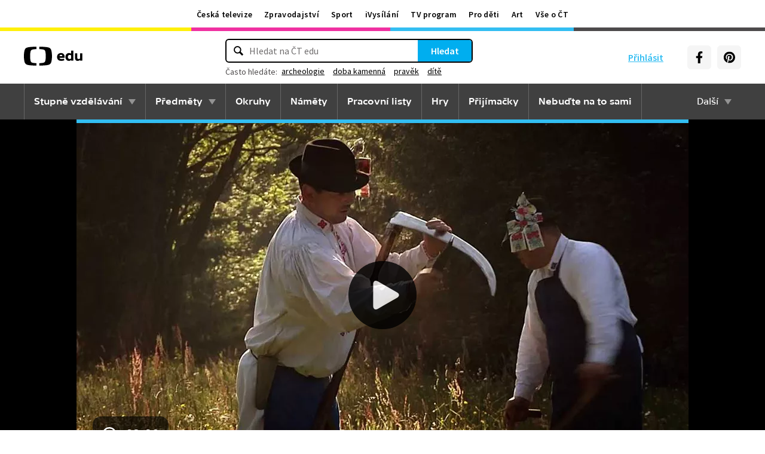

--- FILE ---
content_type: text/plain; charset=utf-8
request_url: https://events.getsitectrl.com/api/v1/events
body_size: 558
content:
{"id":"66f7ca4c62100562","user_id":"66f7ca4c6225cfee","time":1768975577480,"token":"1768975577.b85238b54f4aae7400a04ffa72d40882.bc0c39268792541897b228e78194e67f","geo":{"ip":"3.137.147.193","geopath":"147015:147763:220321:","geoname_id":4509177,"longitude":-83.0061,"latitude":39.9625,"postal_code":"43215","city":"Columbus","region":"Ohio","state_code":"OH","country":"United States","country_code":"US","timezone":"America/New_York"},"ua":{"platform":"Desktop","os":"Mac OS","os_family":"Mac OS X","os_version":"10.15.7","browser":"Other","browser_family":"ClaudeBot","browser_version":"1.0","device":"Spider","device_brand":"Spider","device_model":"Desktop"},"utm":{}}